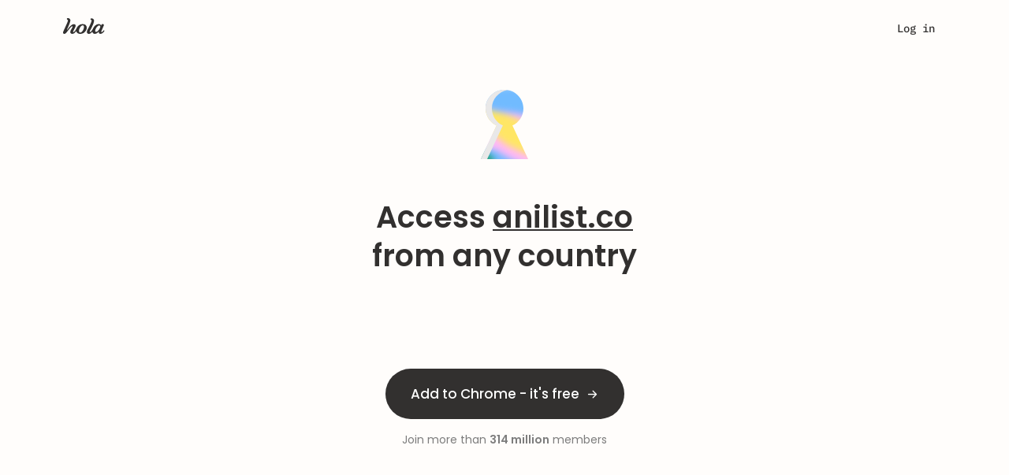

--- FILE ---
content_type: text/css; charset=utf-8
request_url: https://cdn4.hola.org/www/hola/pub/184616b8d7c53cee779bb20665ff973b.1.249.844.bundle.css?ver=1.249.844
body_size: 3688
content:
.article___QQ5U5{--art_height:389px;--art_padding:24px 32px;--art_img_height:173px;background-color:var(--wp--preset--color--neutrals-200);border:1px solid transparent;border-radius:4px;cursor:pointer;display:flex;flex-direction:column;height:var(--art_height);text-decoration:none;transition:all .3s ease}.article___QQ5U5 .article_preview___GvVww{background-color:var(--wp--preset--color--neutrals-300);background-position:50%;background-repeat:no-repeat;background-size:cover;height:var(--art_img_height)}.article___QQ5U5 .article_description___llZRB{background-color:var(--wp--preset--color--neutrals-025);display:flex;flex:1;flex-direction:column;padding:var(--art_padding);transition:all .3s ease;width:100%}.article___QQ5U5 .article_date___OszxI{color:var(--wp--preset--color--neutrals-600);margin-bottom:16px}.article___QQ5U5 .article_text___b0xed{color:var(--wp--preset--color--neutrals-700);height:90px;overflow:hidden;transition:all .3s ease}.article___QQ5U5 .article_bot___l5bf7{color:var(--wp--preset--color--neutrals-500);margin-top:auto}.article___QQ5U5:hover{text-decoration:none!important}.article___QQ5U5:hover,.article___QQ5U5:hover .article_description___llZRB{background-color:var(--wp--preset--color--neutrals-300)}.article___QQ5U5:hover .article_text___b0xed{color:var(--wp--preset--color--neutrals-800)}@media (max-width:calc(768px - 1px)){.article___QQ5U5{--art_height:auto;--art_padding:24px}}.root___eyaDb{--top_margin:104px;--btn_pos:-80px;margin-top:var(--top_margin);z-index:1}.root___eyaDb,.root___eyaDb .numbers___IDTcJ{display:flex;justify-content:center;position:relative}.root___eyaDb .numbers___IDTcJ{align-items:center;gap:8px}.root___eyaDb .button___lIuB5,.root___eyaDb .link___P_nwF{align-items:center;border-radius:20px;display:flex;height:32px;justify-content:center;text-decoration:none!important;width:32px}.root___eyaDb .button___lIuB5:hover,.root___eyaDb .link___P_nwF.active___CLunP,.root___eyaDb .link___P_nwF:hover{background-color:var(--wp--preset--color--neutrals-300)}.root___eyaDb .button___lIuB5:hover span,.root___eyaDb .button___lIuB5:hover svg,.root___eyaDb .link___P_nwF.active___CLunP span,.root___eyaDb .link___P_nwF.active___CLunP svg,.root___eyaDb .link___P_nwF:hover span,.root___eyaDb .link___P_nwF:hover svg{color:var(--wp--preset--color--neutrals-700)}.root___eyaDb .button___lIuB5{border:1px solid var(--wp--preset--color--neutrals-400);position:absolute}.root___eyaDb .button___lIuB5.prev___9LsYJ{left:var(--btn_pos)}.root___eyaDb .button___lIuB5.next____QZgM{right:var(--btn_pos)}@media (max-width:calc(992px - 1px)){.root___eyaDb{--top_margin:80px;--btn_pos:-72px}}.root___Mi1tV{--title_margin:0 auto 56px;--latest_height:358px;--latest_mb:112px;--latest_img_height:var(--latest_height);--latest_img_width:480px;--latest_content_width:640px;--latest_content_padding:64px 56px;--latest_date_mb:32px;--latest_text_height:200px;--latest_title_margin:0px;--categories_mb:64px;--art_cols:3;--art_gap:32px 48px;padding-top:144px}.root___Mi1tV h1.title___PefZF.title___PefZF{font-size:var(--h2_size);font-weight:var(--h2_weight);letter-spacing:var(--h2_letter_spacing);line-height:var(--h2_line_height);margin:var(--title_margin);max-width:544px;text-align:center}.root___Mi1tV h3.title___PefZF{margin-bottom:54px;text-align:center}.root___Mi1tV .latest_news_container___ZtBpF{margin-bottom:var(--latest_mb)}.root___Mi1tV .latest_news___YVFna{background:var(--wp--preset--color--neutrals-200);border:2px solid var(--wp--preset--color--neutrals-100);cursor:pointer;display:flex;height:var(--latest_height)}.root___Mi1tV .latest_news_img___IdtTz{background-color:var(--wp--preset--color--neutrals-300);background-position:50%;background-repeat:no-repeat;background-size:cover;height:var(--latest_img_height);max-height:100%;width:var(--latest_img_width)}.root___Mi1tV .latest_news_content___x8m2H{padding:var(--latest_content_padding);width:var(--latest_content_width)}.root___Mi1tV .latest_news_text___WgbHt{display:flex;flex-direction:column;height:var(--latest_text_height);width:100%}.root___Mi1tV .latest_news_text___WgbHt h5{margin:var(--latest_title_margin)}.root___Mi1tV .latest_news___YVFna a{text-decoration:underline}.root___Mi1tV .latest_news___YVFna:hover{background:var(--wp--preset--color--neutrals-300)}.root___Mi1tV .latest_news___YVFna:hover a,.root___Mi1tV .latest_news___YVFna:hover h5{color:var(--wp--preset--color--neutrals-800)}.root___Mi1tV .news_date___x4Hlq{color:var(--wp--preset--color--neutrals-600);margin-bottom:var(--latest_date_mb)}.root___Mi1tV .read_more___XHcs4{margin-top:auto}.root___Mi1tV .first_article_container___nNwPc{margin-bottom:112px}.root___Mi1tV .categories_container___4mNUn{margin-bottom:64px;margin-left:calc(var(--container_offset)*-1 - var(--container_padding));overflow:hidden;position:relative;width:100vw}.root___Mi1tV .categories___yLUXu{margin-bottom:var(--categories_mb);margin-left:var(--container_offset);padding:0 var(--container_padding)}.root___Mi1tV .categories_box___C_VWP{overflow:hidden;position:relative;width:100%}.root___Mi1tV .categories_box___C_VWP:after{background:linear-gradient(270deg,#fffdfb,rgba(255,253,251,0));content:"";height:100%;pointer-events:none;position:absolute;right:0;top:0;width:96px;z-index:1}.root___Mi1tV .scroll_btns___cse2W{z-index:10}.root___Mi1tV .categories_wrapper___aj5Ka{height:100%;overflow-x:scroll;overflow-y:hidden;overflow:-moz-scrollbars-none;width:100%}.root___Mi1tV .categories_wrapper___aj5Ka::-webkit-scrollbar{display:none}.root___Mi1tV .categories_buttons___fSngz{display:inline-flex;gap:16px;height:100%;padding-right:35px}.root___Mi1tV .category_button___f1Emb{align-items:center;background-color:var(--wp--preset--color--neutrals-200);border:1px solid transparent;border-radius:4px;color:var(--wp--preset--color--neutrals-600);cursor:pointer;display:flex;height:48px;padding:4px 24px;text-decoration:none;white-space:nowrap}.root___Mi1tV .category_button___f1Emb>img{margin-right:12px;width:24px}.root___Mi1tV .category_button___f1Emb:not(.category_button__active___SIg_B):hover{background-color:var(--wp--preset--color--neutrals-300);border:1px solid var(--wp--preset--color--neutrals-400);color:var(--wp--preset--color--neutrals-600);text-decoration:none!important}.root___Mi1tV .category_button___f1Emb.category_button__active___SIg_B{border:1px solid var(--wp--preset--color--neutrals-700);color:var(--wp--preset--color--neutrals-700)}.root___Mi1tV .category_button___f1Emb.category_button__active___SIg_B:hover{text-decoration:none!important}.root___Mi1tV .categories_title___aOwQs{margin-bottom:24px}.root___Mi1tV .articles___Qwayi{display:grid;gap:var(--art_gap);grid-template-columns:repeat(var(--art_cols),1fr);width:100%}.root___Mi1tV .loader___N47WU{--loader_size:375px;--loader_top_shift:-60px}.root___Mi1tV .scroll_btns___cse2W{display:none}.root___Mi1tV .scroll_btns___cse2W .next___Ys4KN,.root___Mi1tV .scroll_btns___cse2W .prev___m8qAf{align-items:center;border:none;display:flex;height:100%;outline:none;position:absolute;top:0;transition:all .3s ease;width:96px;z-index:10}.root___Mi1tV .scroll_btns___cse2W .next___Ys4KN svg,.root___Mi1tV .scroll_btns___cse2W .prev___m8qAf svg{color:var(--wp--preset--color--neutrals-400);height:48px;width:48px}.root___Mi1tV .scroll_btns___cse2W .next___Ys4KN.hidden___Jrl8I,.root___Mi1tV .scroll_btns___cse2W .prev___m8qAf.hidden___Jrl8I{opacity:0;visibility:visible}.root___Mi1tV .scroll_btns___cse2W .prev___m8qAf{background:linear-gradient(90deg,#fff,#fff 50%,transparent);justify-content:flex-start;left:0}.root___Mi1tV .scroll_btns___cse2W .next___Ys4KN{background:linear-gradient(270deg,#fff,#fff 50%,transparent);justify-content:flex-end;right:0}.root___Mi1tV.with_arrows___ye2pz .scroll_btns___cse2W{display:block}.root___Mi1tV.with_arrows___ye2pz .categories_box___C_VWP{overflow:hidden}.root___Mi1tV.with_arrows___ye2pz .categories_wrapper___aj5Ka{scroll-behavior:smooth}@media (max-width:calc(768px - 1px)){.root___Mi1tV .scroll_btns___cse2W .next___Ys4KN,.root___Mi1tV .scroll_btns___cse2W .prev___m8qAf{width:48px}.root___Mi1tV .scroll_btns___cse2W .prev___m8qAf{background:linear-gradient(90deg,#fff,#fff 75%,transparent)}.root___Mi1tV .scroll_btns___cse2W .next___Ys4KN{background:linear-gradient(270deg,#fff,#fff 75%,transparent)}}@media (max-width:calc(1024px - 1px)){.root___Mi1tV{--title_margin:0 auto 32px;--latest_height:auto;--latest_mb:72px;--latest_img_height:358px;--latest_img_width:100%;--latest_content_padding:32px;--latest_date_mb:32px;--latest_text_height:auto;--latest_title_margin:0 0 24px;--categories_mb:24px;--art_cols:2;--art_gap:32px}.root___Mi1tV .title___PefZF{max-width:500px}.root___Mi1tV .latest_news___YVFna{border:none;flex-direction:column}}@media (max-width:calc(768px - 1px)){.root___Mi1tV{--title_margin:0 20px 32px;--latest_content_width:100%;--latest_content_padding:32px 20px 40px;--latest_date_mb:16px;--art_cols:1}.root___Mi1tV .latest_news_container___ZtBpF{padding:0;width:100%}.root___Mi1tV .loader___N47WU{--loader_size:200px;--loader_top_shift:-40px}}:root{--top-height:0px}.root___YcxwT{--root_pt:120px;--art_padding:0;--art_header_gap:48px;--art_header_margin:0 0 40px;--breadcrumbs_margin:0;--art_img_margin:0 0 40px;--art_img_width:100%;--art_txt_color:var(--wp--preset--color--neutrals-700);--art_body_margin:0 0 72px;--art_body_space_lg:40px;--art_body_space_sm:24px;--art_link_hover_color:var(--wp--preset--color--neutrals-700);--art_table_border_color:var(--wp--preset--color--neutrals-600);--promo_padding:20px 0 40px;--promo_cta_margin:24px 0 0;--recent_title_margin:0 0 40px;--recent_cols:3;--recent_gap:32px;background:var(--body_bg);padding-top:var(--root_pt)}.root___YcxwT .article___t6qnR{margin:0 auto;max-width:calc(var(--odd_spacer)*8 + var(--even_spacer)*7);min-height:100vh;padding:0 var(--art_padding);width:100%}.root___YcxwT .article_header___t4n2i{align-items:center;display:flex;flex-wrap:wrap;gap:var(--art_header_gap);justify-content:space-between;margin:var(--art_header_margin);position:relative;width:100%}.root___YcxwT .back_btn___VRHCO{align-items:center;background:none;border:none;display:flex;gap:4px;left:-58px;outline:none;position:absolute;top:0;transform:translateX(-100%)}.root___YcxwT .back_btn___VRHCO,.root___YcxwT .back_btn___VRHCO span{color:var(--wp--preset--color--neutrals-500)}.root___YcxwT .back_btn___VRHCO span:hover,.root___YcxwT .back_btn___VRHCO:hover{color:var(--wp--preset--color--neutrals-600)}.root___YcxwT .back_btn___VRHCO:hover{text-decoration:underline}.root___YcxwT .breadcrumbs___TbfkN{align-items:center;display:flex;justify-content:space-between;margin:var(--breadcrumbs_margin)}.root___YcxwT .breadcrumbs___TbfkN,.root___YcxwT .breadcrumbs___TbfkN p,.root___YcxwT .breadcrumbs___TbfkN svg{color:var(--wp--preset--color--neutrals-500)}.root___YcxwT .breadcrumbs___TbfkN svg{margin:0 8px}.root___YcxwT .link___s4EeJ{color:var(--wp--preset--color--neutrals-500)}.root___YcxwT .link___s4EeJ:hover{color:var(--wp--preset--color--neutrals-600)}.root___YcxwT .date___ILiDj{color:var(--wp--preset--color--neutrals-600)!important;margin-left:auto}.root___YcxwT .title___DBq3u{color:var(--wp--preset--color--neutrals-700);text-align:center}.root___YcxwT .img_art___yNjRJ{margin:var(--art_img_margin);text-align:center}.root___YcxwT .img_art___yNjRJ>img{height:358px;object-fit:cover;width:var(--art_img_width)}.root___YcxwT .after_img___rgcwD{align-items:center;display:flex;justify-content:space-between;margin:0 0 32px}.root___YcxwT .share___X5Fut{align-items:center;display:flex;gap:16px;justify-content:space-between}.root___YcxwT .share___X5Fut a{--icon_bg_color:var(--wp--preset--color--neutrals-200);--icon_content_color:var(--wp--preset--color--neutrals-400);color:var(--wp--preset--color--neutrals-600)}.root___YcxwT .share___X5Fut a #bg,.root___YcxwT .share___X5Fut a #fill,.root___YcxwT .share___X5Fut a #stroke{transition:all .3s ease}.root___YcxwT .share___X5Fut a #bg{fill:var(--icon_bg_color)}.root___YcxwT .share___X5Fut a #fill{fill:var(--icon_content_color)}.root___YcxwT .share___X5Fut a #stroke{stroke:var(--icon_content_color)}.root___YcxwT .share___X5Fut a:hover{--icon_bg_color:var(--wp--preset--color--neutrals-400);--icon_content_color:var(--wp--preset--color--neutrals-600)}.root___YcxwT .author___hcpcJ{align-items:center;display:flex;gap:16px;justify-content:space-between}.root___YcxwT .author_pic___Q7A_s{background-position:50%;background-size:cover;border-radius:24px;height:48px;overflow:hidden;width:48px}.root___YcxwT .article_body___Qgemi{margin:var(--art_body_margin)}.root___YcxwT .article_body___Qgemi a{--link_line_height:var(--animated_link_line_height);--shift:calc(100% + var(--animated_link_gap));--underline_color:currentColor;--underline_offset:calc(var(--link_line_height)*1em - 1em - 2px);color:inherit;display:inline-flex;line-height:var(--link_line_height);overflow:hidden;position:relative}.root___YcxwT .article_body___Qgemi a,.root___YcxwT .article_body___Qgemi a:hover{text-decoration:none!important}.root___YcxwT .article_body___Qgemi a:after,.root___YcxwT .article_body___Qgemi a:before{background-color:var(--underline_color);bottom:var(--underline_offset);content:"";height:1px;left:0;position:absolute;right:0;transition:transform .3s ease;width:100%}.root___YcxwT .article_body___Qgemi a:before{transform:translateX(calc(0px - var(--shift)))}.root___YcxwT .article_body___Qgemi a:after,.root___YcxwT .article_body___Qgemi a:hover:before{transform:translateX(0)}.root___YcxwT .article_body___Qgemi a:hover:after{transform:translateX(var(--shift))}.root___YcxwT .article_body___Qgemi>p{color:var(--art_txt_color);font-size:16px;font-weight:400;letter-spacing:.01em;line-height:2}.root___YcxwT .article_body___Qgemi>h2{font-size:30px;font-weight:500;letter-spacing:0;line-height:1.33}.root___YcxwT .article_body___Qgemi>h3{font-size:24px;font-weight:500;letter-spacing:0;line-height:1.33}.root___YcxwT .article_body___Qgemi>h4,.root___YcxwT .article_body___Qgemi>h5{font-size:18px;font-weight:600;letter-spacing:.02em;line-height:1.36}.root___YcxwT .article_body___Qgemi>figure+ol,.root___YcxwT .article_body___Qgemi>figure+p,.root___YcxwT .article_body___Qgemi>figure+ul,.root___YcxwT .article_body___Qgemi>ol+ol,.root___YcxwT .article_body___Qgemi>ol+p,.root___YcxwT .article_body___Qgemi>ol+ul,.root___YcxwT .article_body___Qgemi>p+ol,.root___YcxwT .article_body___Qgemi>p+p,.root___YcxwT .article_body___Qgemi>p+ul,.root___YcxwT .article_body___Qgemi>ul+ol,.root___YcxwT .article_body___Qgemi>ul+p,.root___YcxwT .article_body___Qgemi>ul+ul{margin-top:var(--art_body_space_sm)}.root___YcxwT .article_body___Qgemi>figure+figure,.root___YcxwT .article_body___Qgemi>ol+figure,.root___YcxwT .article_body___Qgemi>p+figure,.root___YcxwT .article_body___Qgemi>ul+figure{margin-top:var(--art_body_space_lg)}.root___YcxwT .article_body___Qgemi>h2,.root___YcxwT .article_body___Qgemi>h3,.root___YcxwT .article_body___Qgemi>h4,.root___YcxwT .article_body___Qgemi>h5{color:var(--art_txt_color)}.root___YcxwT .article_body___Qgemi>h2:not(:first-child),.root___YcxwT .article_body___Qgemi>h3:not(:first-child),.root___YcxwT .article_body___Qgemi>h4:not(:first-child),.root___YcxwT .article_body___Qgemi>h5:not(:first-child){margin-top:var(--art_body_space_lg)}.root___YcxwT .article_body___Qgemi>h2+*,.root___YcxwT .article_body___Qgemi>h3+*,.root___YcxwT .article_body___Qgemi>h4+*,.root___YcxwT .article_body___Qgemi>h5+*{margin-top:var(--art_body_space_sm)}.root___YcxwT .article_body___Qgemi>ol,.root___YcxwT .article_body___Qgemi>ul{display:flex;flex-direction:column;gap:24px;padding-left:1em}.root___YcxwT .article_body___Qgemi>ol>li,.root___YcxwT .article_body___Qgemi>ul>li{color:var(--art_txt_color);font-size:16px;font-weight:400;letter-spacing:.01em;line-height:2}.root___YcxwT .article_body___Qgemi>figure{margin-bottom:0;margin-left:0;margin-right:0;min-height:280px}.root___YcxwT .article_body___Qgemi>figure img{height:100%!important;object-fit:cover;width:var(--art_img_width)!important}.root___YcxwT .article_body___Qgemi table,.root___YcxwT .article_body___Qgemi table tbody,.root___YcxwT .article_body___Qgemi table td,.root___YcxwT .article_body___Qgemi table th,.root___YcxwT .article_body___Qgemi table tr{border-radius:0!important}.root___YcxwT .article_body___Qgemi table{border-collapse:collapse;height:fit-content;margin:24px 0}.root___YcxwT .article_body___Qgemi table>thead{margin-bottom:12px}.root___YcxwT .article_body___Qgemi table>thead>tr{vertical-align:top}.root___YcxwT .article_body___Qgemi table>thead>tr th{font-size:12px;font-weight:700;letter-spacing:0;line-height:16px;padding:16px}.root___YcxwT .article_body___Qgemi table>thead>tr th:first-child{color:var(--wp--preset--color--neutrals-700)}.root___YcxwT .article_body___Qgemi table>tbody>tr{vertical-align:middle}.root___YcxwT .article_body___Qgemi table>tbody>tr>td{color:var(--wp--preset--color--neutrals-600);font-size:var(--wp--preset--font-size--p-4);font-weight:var(--wp--preset--font-weight--p-4);letter-spacing:var(--wp--custom--letter-spacing--p-4);line-height:var(--wp--custom--line-height--p-4);padding:16px}@media (max-width:calc(768px - 1px)){.root___YcxwT .article_body___Qgemi table>tbody>tr>td{min-width:110px;word-break:break-word}}.root___YcxwT .article_body___Qgemi table>tbody>tr>:not(td:first-child){color:var(--wp--preset--color--neutrals-700)}.root___YcxwT .article_body___Qgemi table>tbody>tr:nth-child(2n){background-color:var(--wp--preset--color--neutrals-300)}.root___YcxwT .after_article___Dx9d5{display:flex;justify-content:center}.root___YcxwT .promo___XoNnb{background-color:var(--wp--preset--color--neutrals-200);padding:var(--promo_padding)}.root___YcxwT .promo_cta___jzOwl{margin:var(--promo_cta_margin)}.root___YcxwT .promo_content___jb3gI h3{margin-bottom:16px}.root___YcxwT .recent_title___hV0XP{margin:var(--recent_title_margin)}.root___YcxwT .recent_list___AJgfj{display:grid;gap:var(--recent_gap);grid-template-columns:repeat(var(--recent_cols),1fr);width:100%}@media (min-width:1024px){.root___YcxwT .promo_img___X9ROR{text-align:right}}@media (max-width:calc(1024px - 1px)){.root___YcxwT .back_btn___VRHCO{position:static;transform:none}.root___YcxwT .promo___XoNnb{text-align:center}.root___YcxwT .promo_img___X9ROR{order:-1;width:212px}.root___YcxwT .promo_content___jb3gI{align-items:center;max-width:505px;width:100%}}@media (max-width:calc(1024px - 1px)) and (min-width:768px){.root___YcxwT{--recent_cols:2;--recent_gap:24px}.root___YcxwT .recent_list___AJgfj>a:nth-child(3){display:none}}@media (max-width:calc(768px - 1px)){.root___YcxwT{--art_padding:20px;--art_header_gap:16px;--art_header_margin:0 0 32px;--breadcrumbs_margin:0 0 16px;--art_img_margin:0 0 32px;--art_img_width:100vw;--art_body_margin:0 0 56px;--art_body_space_lg:32px;--promo_cta_margin:16px auto 0;--recent_title_margin:0 0 32px;--recent_cols:1}.root___YcxwT .article___t6qnR{overflow:hidden}.root___YcxwT .article_header___t4n2i{flex-direction:column}.root___YcxwT .back_btn___VRHCO{align-self:flex-start}.root___YcxwT .article_body___Qgemi>figure img,.root___YcxwT .img_art___yNjRJ img{position:relative;transform:translateX(calc(0px - var(--art_padding)))}.root___YcxwT .date___ILiDj{margin-left:0;order:1}.root___YcxwT .after_img___rgcwD{align-items:flex-start;flex-direction:column;gap:24px}}
/*# sourceMappingURL=https://hola.org/www/hola/pub/184616b8d7c53cee779bb20665ff973b.1.249.844.bundle.css.map*/